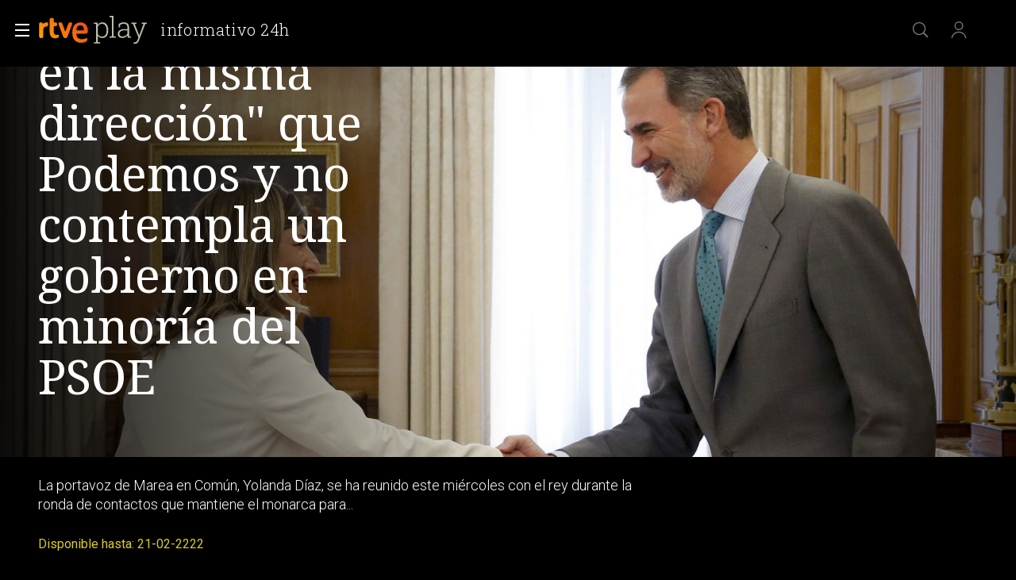

--- FILE ---
content_type: application/javascript; charset=UTF-8
request_url: https://dev.visualwebsiteoptimizer.com/j.php?a=864486&u=https%3A%2F%2Fwww.rtve.es%2Fplay%2Fvideos%2Finformativo-24h%2Fgalicia-comun-rema-misma-direccion-podemos-no-contempla-gobierno-minoria-del-psoe%2F5262998%2F&vn=2.1&x=true
body_size: 12216
content:
(function(){function _vwo_err(e){function gE(e,a){return"https://dev.visualwebsiteoptimizer.com/ee.gif?a=864486&s=j.php&_cu="+encodeURIComponent(window.location.href)+"&e="+encodeURIComponent(e&&e.message&&e.message.substring(0,1e3)+"&vn=")+(e&&e.code?"&code="+e.code:"")+(e&&e.type?"&type="+e.type:"")+(e&&e.status?"&status="+e.status:"")+(a||"")}var vwo_e=gE(e);try{typeof navigator.sendBeacon==="function"?navigator.sendBeacon(vwo_e):(new Image).src=vwo_e}catch(err){}}try{var extE=0,prevMode=false;window._VWO_Jphp_StartTime = (window.performance && typeof window.performance.now === 'function' ? window.performance.now() : new Date().getTime());;;(function(){window._VWO=window._VWO||{};var aC=window._vwo_code;if(typeof aC==='undefined'){window._vwo_mt='dupCode';return;}if(window._VWO.sCL){window._vwo_mt='dupCode';window._VWO.sCDD=true;try{if(aC){clearTimeout(window._vwo_settings_timer);var h=document.querySelectorAll('#_vis_opt_path_hides');var x=h[h.length>1?1:0];x&&x.remove();}}catch(e){}return;}window._VWO.sCL=true;;window._vwo_mt="live";var localPreviewObject={};var previewKey="_vis_preview_"+864486;var wL=window.location;;try{localPreviewObject[previewKey]=window.localStorage.getItem(previewKey);JSON.parse(localPreviewObject[previewKey])}catch(e){localPreviewObject[previewKey]=""}try{window._vwo_tm="";var getMode=function(e){var n;if(window.name.indexOf(e)>-1){n=window.name}else{n=wL.search.match("_vwo_m=([^&]*)");n=n&&atob(decodeURIComponent(n[1]))}return n&&JSON.parse(n)};var ccMode=getMode("_vwo_cc");if(window.name.indexOf("_vis_heatmap")>-1||window.name.indexOf("_vis_editor")>-1||ccMode||window.name.indexOf("_vis_preview")>-1){try{if(ccMode){window._vwo_mt=decodeURIComponent(wL.search.match("_vwo_m=([^&]*)")[1])}else if(window.name&&JSON.parse(window.name)){window._vwo_mt=window.name}}catch(e){if(window._vwo_tm)window._vwo_mt=window._vwo_tm}}else if(window._vwo_tm.length){window._vwo_mt=window._vwo_tm}else if(location.href.indexOf("_vis_opt_preview_combination")!==-1&&location.href.indexOf("_vis_test_id")!==-1){window._vwo_mt="sharedPreview"}else if(localPreviewObject[previewKey]){window._vwo_mt=JSON.stringify(localPreviewObject)}if(window._vwo_mt!=="live"){;if(typeof extE!=="undefined"){extE=1}if(!getMode("_vwo_cc")){(function(){var cParam='';try{if(window.VWO&&window.VWO.appliedCampaigns){var campaigns=window.VWO.appliedCampaigns;for(var cId in campaigns){if(campaigns.hasOwnProperty(cId)){var v=campaigns[cId].v;if(cId&&v){cParam='&c='+cId+'-'+v+'-1';break;}}}}}catch(e){}var prevMode=false;_vwo_code.load('https://dev.visualwebsiteoptimizer.com/j.php?mode='+encodeURIComponent(window._vwo_mt)+'&a=864486&f=1&u='+encodeURIComponent(window._vis_opt_url||document.URL)+'&eventArch=true'+'&x=true'+cParam,{sL:window._vwo_code.sL});if(window._vwo_code.sL){prevMode=true;}})();}else{(function(){window._vwo_code&&window._vwo_code.finish();_vwo_ccc={u:"/j.php?a=864486&u=https%3A%2F%2Fwww.rtve.es%2Fplay%2Fvideos%2Finformativo-24h%2Fgalicia-comun-rema-misma-direccion-podemos-no-contempla-gobierno-minoria-del-psoe%2F5262998%2F&vn=2.1&x=true"};var s=document.createElement("script");s.src="https://app.vwo.com/visitor-behavior-analysis/dist/codechecker/cc.min.js?r="+Math.random();document.head.appendChild(s)})()}}}catch(e){var vwo_e=new Image;vwo_e.src="https://dev.visualwebsiteoptimizer.com/ee.gif?s=mode_det&e="+encodeURIComponent(e&&e.stack&&e.stack.substring(0,1e3)+"&vn=");aC&&window._vwo_code.finish()}})();
;;window._vwo_cookieDomain="rtve.es";;;;_vwo_surveyAssetsBaseUrl="https://cdn.visualwebsiteoptimizer.com/";;if(prevMode){return}if(window._vwo_mt === "live"){window.VWO=window.VWO||[];window._vwo_acc_id=864486;window.VWO._=window.VWO._||{};;;window.VWO.visUuid="DEC0032525D9D24FDCF17621583C0B7A0|ea2ef35370db1886e717610cbb94f4e6";
;_vwo_code.sT=_vwo_code.finished();(function(c,a,e,d,b,z,g,sT){if(window.VWO._&&window.VWO._.isBot)return;const cookiePrefix=window._vwoCc&&window._vwoCc.cookiePrefix||"";const useLocalStorage=sT==="ls";const cookieName=cookiePrefix+"_vwo_uuid_v2";const escapedCookieName=cookieName.replace(/([.*+?^${}()|[\]\\])/g,"\\$1");const cookieDomain=g;function getValue(){if(useLocalStorage){return localStorage.getItem(cookieName)}else{const regex=new RegExp("(^|;\\s*)"+escapedCookieName+"=([^;]*)");const match=e.cookie.match(regex);return match?decodeURIComponent(match[2]):null}}function setValue(value,days){if(useLocalStorage){localStorage.setItem(cookieName,value)}else{e.cookie=cookieName+"="+value+"; expires="+new Date(864e5*days+ +new Date).toGMTString()+"; domain="+cookieDomain+"; path=/"}}let existingValue=null;if(sT){const cookieRegex=new RegExp("(^|;\\s*)"+escapedCookieName+"=([^;]*)");const cookieMatch=e.cookie.match(cookieRegex);const cookieValue=cookieMatch?decodeURIComponent(cookieMatch[2]):null;const lsValue=localStorage.getItem(cookieName);if(useLocalStorage){if(lsValue){existingValue=lsValue;if(cookieValue){e.cookie=cookieName+"=; expires=Thu, 01 Jan 1970 00:00:01 GMT; domain="+cookieDomain+"; path=/"}}else if(cookieValue){localStorage.setItem(cookieName,cookieValue);e.cookie=cookieName+"=; expires=Thu, 01 Jan 1970 00:00:01 GMT; domain="+cookieDomain+"; path=/";existingValue=cookieValue}}else{if(cookieValue){existingValue=cookieValue;if(lsValue){localStorage.removeItem(cookieName)}}else if(lsValue){e.cookie=cookieName+"="+lsValue+"; expires="+new Date(864e5*366+ +new Date).toGMTString()+"; domain="+cookieDomain+"; path=/";localStorage.removeItem(cookieName);existingValue=lsValue}}a=existingValue||a}else{const regex=new RegExp("(^|;\\s*)"+escapedCookieName+"=([^;]*)");const match=e.cookie.match(regex);a=match?decodeURIComponent(match[2]):a}-1==e.cookie.indexOf("_vis_opt_out")&&-1==d.location.href.indexOf("vwo_opt_out=1")&&(window.VWO.visUuid=a),a=a.split("|"),b=new Image,g=window._vis_opt_domain||c||d.location.hostname.replace(/^www\./,""),b.src="https://dev.visualwebsiteoptimizer.com/eu01/v.gif?cd="+(window._vis_opt_cookieDays||0)+"&a=864486&d="+encodeURIComponent(d.location.hostname.replace(/^www\./,"") || c)+"&u="+a[0]+"&h="+a[1]+"&t="+z,d.vwo_iehack_queue=[b],setValue(a.join("|"),366)})("rtve.es",window.VWO.visUuid,document,window,0,_vwo_code.sT,"rtve.es","false"||null);
;clearTimeout(window._vwo_settings_timer);window._vwo_settings_timer=null;;;;;var vwoCode=window._vwo_code;if(vwoCode.filterConfig&&vwoCode.filterConfig.filterTime==="balanced"){vwoCode.removeLoaderAndOverlay()}var vwo_CIF=false;var UAP=false;;;var _vwo_style=document.getElementById('_vis_opt_path_hides'),_vwo_css=(vwoCode.hide_element_style?vwoCode.hide_element_style():'{opacity:0 !important;filter:alpha(opacity=0) !important;background:none !important;transition:none !important;}')+':root {--vwo-el-opacity:0 !important;--vwo-el-filter:alpha(opacity=0) !important;--vwo-el-bg:none !important;--vwo-el-ts:none !important;}',_vwo_text=window._vwo_code.sL ? '' : "" + _vwo_css;if (_vwo_style) { var e = _vwo_style.classList.contains("_vis_hide_layer") && _vwo_style; if (UAP && !UAP() && vwo_CIF && !vwo_CIF()) { e ? e.parentNode.removeChild(e) : _vwo_style.parentNode.removeChild(_vwo_style) } else { if (e) { var t = _vwo_style = document.createElement("style"), o = document.getElementsByTagName("head")[0], s = document.querySelector("#vwoCode"); t.setAttribute("id", "_vis_opt_path_hides"), s && t.setAttribute("nonce", s.nonce), t.setAttribute("type", "text/css"), o.appendChild(t) } if (_vwo_style.styleSheet) _vwo_style.styleSheet.cssText = _vwo_text; else { var l = document.createTextNode(_vwo_text); _vwo_style.appendChild(l) } e ? e.parentNode.removeChild(e) : _vwo_style.removeChild(_vwo_style.childNodes[0])}};window.VWO.ssMeta = { enabled: 0, noSS: 0 };;;VWO._=VWO._||{};window._vwo_clicks=false;VWO._.allSettings=(function(){return{dataStore:{campaigns:{80:{"sections":{"1":{"variations":[],"path":"","triggers":[]}},"clickmap":0,"multiple_domains":0,"mt":{"1":"16050308"},"ibe":1,"exclude_url":"","segment_code":"true","goals":{"1":{"identifier":"vwo_dom_click","mca":false,"type":"CUSTOM_GOAL","url":["gigya-input-submit"]}},"status":"RUNNING","urlRegex":".*","ss":null,"type":"INSIGHTS_METRIC","version":2,"globalCode":[],"pc_traffic":100,"id":80,"triggers":[16050305],"stag":0,"manual":false,"combs":[],"ep":1752165643000,"name":"Click verificar código (By VWO Support) Report","metrics":[{"metricId":1605797,"id":1,"type":"m"}],"comb_n":[],"cEV":1}, 81:{"sections":{"1":{"variations":[],"path":"","triggers":[]}},"clickmap":0,"multiple_domains":0,"mt":{"1":"16057298"},"ibe":1,"exclude_url":"","segment_code":"true","goals":{"1":{"identifier":"vwo_dom_click","mca":false,"type":"CUSTOM_GOAL","url":"#gigya-otp-update-form > div:nth-of-type(3) > div:nth-of-type(1) > input:nth-of-type(1)"}},"status":"RUNNING","urlRegex":".*","ss":null,"type":"INSIGHTS_METRIC","version":2,"globalCode":[],"pc_traffic":100,"id":81,"triggers":[16057295],"stag":0,"manual":false,"combs":[],"ep":1752180989000,"name":"Click verificar código 1 Report","metrics":[{"metricId":1606430,"id":1,"type":"m"}],"comb_n":[],"cEV":1}, 94:{"sections":{"1":{"globalWidgetSnippetIds":{"1":[]},"variations":{"1":[]},"path":"","triggers":[]}},"clickmap":0,"multiple_domains":0,"mt":{"1":"16709448","2":"16709451"},"ibe":1,"exclude_url":"","segment_code":"(_vwo_s().f_b(_vwo_s().gC('UID')))","status":"RUNNING","urlRegex":".*","ss":null,"type":"INSIGHTS_FUNNEL","goals":{"1":{"identifier":"vwo_dom_click","mca":true,"type":"CUSTOM_GOAL","url":["open_users"]},"2":{"identifier":"vwo_dom_click","mca":true,"type":"CUSTOM_GOAL","url":"#gigya-login-form > div.gigya-layout-row.with-divider > div.gigya-layout-cell.responsive.with-site-login > a, #gigya-login-form > div.gigya-layout-row.with-divider > div.gigya-layout-cell.responsive.with-site-login > div.gigya-composite-control.gigya-composite-control-submit > input"}},"version":16,"pc_traffic":100,"id":94,"triggers":[16709430],"stag":0,"manual":false,"combs":{"1":1},"ep":1752754836000,"name":"Flujo login\/registro (total interacción)","metrics":[{"metricId":0,"id":1,"type":"g"},{"metricId":0,"id":2,"type":"g"}],"comb_n":{"1":"website"},"globalCode":[]}, 99:{"sections":{"1":{"globalWidgetSnippetIds":{"1":[]},"variations":{"1":[]},"path":"","triggers":[]}},"clickmap":0,"multiple_domains":0,"mt":{"1":"16709316","2":"16709319"},"ibe":1,"exclude_url":"","segment_code":"(_vwo_s().f_b(_vwo_s().gC('UID')))","status":"RUNNING","urlRegex":".*","ss":null,"type":"INSIGHTS_FUNNEL","goals":{"1":{"identifier":"vwo_dom_click","mca":true,"type":"CUSTOM_GOAL","url":["open_users"]},"2":{"identifier":"vwo_dom_click","mca":true,"type":"CUSTOM_GOAL","url":"#Facebook_btn > div, #Google_btn > div, #Twitter_btn > div, #Apple_btn > div"}},"version":10,"pc_traffic":100,"id":99,"triggers":[16709313],"stag":0,"manual":false,"combs":{"1":1},"ep":1753698615000,"name":"Prueba acceso login\/registro (RRSS) (Audiencia segmentada)","metrics":[{"metricId":0,"id":1,"type":"g"},{"metricId":0,"id":2,"type":"g"}],"comb_n":{"1":"website"},"globalCode":[]}, 98:{"sections":{"1":{"globalWidgetSnippetIds":{"1":[]},"variations":{"1":[]},"path":"","triggers":[]}},"clickmap":0,"multiple_domains":0,"mt":{"1":"16709079","2":"16709082"},"ibe":1,"exclude_url":"","segment_code":"(_vwo_s().f_b(_vwo_s().gC('UID')))","status":"RUNNING","urlRegex":".*","ss":null,"type":"INSIGHTS_FUNNEL","goals":{"1":{"identifier":"vwo_dom_click","mca":true,"type":"CUSTOM_GOAL","url":["open_users"]},"2":{"identifier":"vwo_dom_click","mca":true,"type":"CUSTOM_GOAL","url":"#gigya-login-form > div.gigya-layout-row.with-divider > div.gigya-layout-cell.responsive.with-site-login > div.gigya-composite-control.gigya-composite-control-submit > input"}},"version":8,"pc_traffic":100,"id":98,"triggers":[16709076],"stag":0,"manual":false,"combs":{"1":1},"ep":1753697708000,"name":"Prueba acceso login\/registro (login) (Audiencia segmentada)","metrics":[{"metricId":0,"id":1,"type":"g"},{"metricId":0,"id":2,"type":"g"}],"comb_n":{"1":"website"},"globalCode":[]}, 74:{"sections":{"1":{"globalWidgetSnippetIds":{"1":[]},"variations":{"1":[]},"path":"","triggers":[]}},"clickmap":0,"multiple_domains":0,"mt":{"1":"16038896","2":"16038899"},"ibe":1,"exclude_url":"","segment_code":"true","goals":{"1":{"identifier":"vwo_dom_click","mca":true,"type":"CUSTOM_GOAL","url":["open_users"]},"2":{"identifier":"vwo_dom_click","mca":true,"type":"CUSTOM_GOAL","url":"#gigya-login-form > div.gigya-layout-row.with-divider > div.gigya-layout-cell.responsive.with-site-login > div.gigya-composite-control.gigya-composite-control-submit > input"}},"status":"RUNNING","urlRegex":".*","ss":null,"type":"INSIGHTS_FUNNEL","version":6,"globalCode":[],"pc_traffic":100,"id":74,"triggers":[16038893],"stag":0,"manual":false,"combs":{"1":1},"ep":1752143567000,"name":"Prueba acceso login\/registro (login)","metrics":[{"metricId":0,"id":1,"type":"g"},{"metricId":0,"id":2,"type":"g"}],"comb_n":{"1":"website"},"cEV":1}, 71:{"sections":{"1":{"globalWidgetSnippetIds":{"1":[]},"variations":{"1":[]},"path":"","triggers":[]}},"clickmap":0,"multiple_domains":0,"mt":{"3":"16038476","2":"16038473","1":"16038470","4":"16038479"},"ibe":1,"exclude_url":"","segment_code":"true","goals":{"3":{"identifier":"vwo_dom_click","mca":true,"type":"CUSTOM_GOAL","url":"#register-site-login > div.gigya-composite-control.gigya-composite-control-submit > input"},"2":{"identifier":"vwo_dom_click","mca":true,"type":"CUSTOM_GOAL","url":"CREAR UNA CUENTA NUEVA"},"1":{"identifier":"vwo_dom_click","mca":true,"type":"CUSTOM_GOAL","url":["open_users"]},"4":{"identifier":"vwo_dom_click","mca":true,"type":"CUSTOM_GOAL","url":"#gigya-otp-update-form > div:nth-child(3) > div.gigya-composite-control.gigya-composite-control-submit > input"}},"status":"RUNNING","urlRegex":".*","ss":null,"type":"INSIGHTS_FUNNEL","version":4,"globalCode":[],"pc_traffic":100,"id":71,"triggers":[16038467],"stag":0,"manual":false,"combs":{"1":1},"ep":1752141967000,"name":"Prueba acceso login\/registro (crear cuenta)","metrics":[{"metricId":0,"id":1,"type":"g"},{"metricId":0,"id":2,"type":"g"},{"metricId":0,"id":3,"type":"g"},{"metricId":0,"id":4,"type":"g"}],"comb_n":{"1":"website"},"cEV":1}, 68:{"sections":{"1":{"variations":[],"path":"","triggers":[]}},"clickmap":0,"multiple_domains":0,"mt":{"1":"16008332"},"ibe":1,"exclude_url":"","segment_code":"true","goals":{"1":{"identifier":"vwo_dom_click","mca":false,"type":"CUSTOM_GOAL","url":"VERIFICAR"}},"status":"RUNNING","urlRegex":".*","ss":null,"type":"INSIGHTS_METRIC","version":2,"globalCode":[],"pc_traffic":100,"id":68,"triggers":[16008329],"stag":0,"manual":false,"combs":[],"ep":1752068663000,"name":"Click verificar código Report","metrics":[{"metricId":1602230,"id":1,"type":"m"}],"comb_n":[],"cEV":1}, 64:{"sections":{"1":{"globalWidgetSnippetIds":{"1":[]},"variations":{"1":[]},"path":"","triggers":[]}},"clickmap":0,"multiple_domains":0,"mt":{"3":"16708362","2":"16708359","1":"16708356","4":"16708365"},"ibe":1,"exclude_url":"","segment_code":"true","goals":{"3":{"identifier":"vwo_dom_click","mca":true,"type":"CUSTOM_GOAL","url":"#register-site-login > div.gigya-composite-control.gigya-composite-control-submit > input"},"2":{"identifier":"vwo_dom_click","mca":true,"type":"CUSTOM_GOAL","url":["btn-register"]},"1":{"identifier":"vwo_dom_click","mca":true,"type":"CUSTOM_GOAL","url":["icon.progressBar.play"]},"4":{"identifier":"vwo_dom_click","mca":true,"type":"CUSTOM_GOAL","url":"#gigya-otp-update-form > div:nth-child(3) > div.gigya-composite-control.gigya-composite-control-submit > input"}},"status":"RUNNING","urlRegex":".*","ss":null,"type":"INSIGHTS_FUNNEL","version":2,"globalCode":[],"pc_traffic":100,"id":64,"triggers":[15962054],"stag":0,"manual":false,"combs":{"1":1},"ep":1751974735000,"name":"Embudo crear cuenta (verificar = path)","metrics":[{"metricId":0,"id":1,"type":"g"},{"metricId":0,"id":2,"type":"g"},{"metricId":0,"id":3,"type":"g"},{"metricId":0,"id":4,"type":"g"}],"comb_n":{"1":"website"},"cEV":1}, 62:{"sections":{"1":{"variations":[],"path":"","triggers":[]}},"clickmap":0,"multiple_domains":0,"mt":{"1":"15961067"},"ibe":1,"exclude_url":"","segment_code":"true","goals":{"1":{"identifier":"vwo_dom_click","mca":false,"type":"CUSTOM_GOAL","url":"#popupLoginAdvice > ul > li:nth-child(2)"}},"status":"RUNNING","urlRegex":".*","ss":null,"type":"INSIGHTS_METRIC","version":2,"globalCode":[],"pc_traffic":100,"id":62,"triggers":[15961064],"stag":0,"manual":false,"combs":[],"ep":1751973208000,"name":"click crear cuenta - video Report","metrics":[{"metricId":1598585,"id":1,"type":"m"}],"comb_n":[],"cEV":1}, 33:{"sections":{"1":{"variations":[],"path":"","triggers":[]}},"clickmap":0,"multiple_domains":0,"mt":{"12":"8834562"},"ibe":1,"exclude_url":"","segment_code":"true","status":"RUNNING","urlRegex":"^https\\:\\\/\\\/rtve\\.es.*$","ss":null,"type":"TRACK","goals":{"12":{"pUrl":"^https\\:\\\/\\\/rtve\\.es.*$","mca":false,"pExcludeUrl":"","type":"CLICK_ELEMENT","url":"#gigya-otp-update-form > div:nth-child(3) > div.gigya-composite-control.gigya-composite-control-submit > input"}},"version":1,"pc_traffic":100,"id":33,"triggers":[8834559],"stag":0,"manual":false,"combs":{"1":1},"ep":1729067453000,"name":"Click verificar código","metrics":[{"metricId":0,"id":12,"type":"g"}],"comb_n":{"1":"Website"},"globalCode":[]}, 47:{"sections":{"1":{"variations":[],"path":"","triggers":[]}},"clickmap":0,"multiple_domains":0,"mt":{"1":"11888749"},"ibe":1,"exclude_url":"","segment_code":"true","status":"RUNNING","urlRegex":".*","ss":null,"type":"INSIGHTS_METRIC","goals":{"1":{"identifier":"vwo_dom_click","mca":false,"type":"CUSTOM_GOAL","url":"#open_users > a"}},"version":2,"pc_traffic":100,"id":47,"triggers":[11888746],"stag":0,"manual":false,"combs":[],"ep":1741083634000,"name":"Click inicio de sesión Report","metrics":[{"metricId":1300483,"id":1,"type":"m"}],"comb_n":[],"globalCode":[]}, 61:{"sections":{"1":{"variations":[],"path":"","triggers":[]}},"clickmap":0,"multiple_domains":0,"mt":{"1":"15815132"},"ibe":1,"exclude_url":"","segment_code":"true","goals":{"1":{"identifier":"vwo_dom_click","mca":false,"type":"CUSTOM_GOAL","url":".boton, #gigya-login-form > div:nth-child(2) > div:nth-child(2) > div:nth-child(11) > input:nth-child(1)"}},"status":"RUNNING","urlRegex":".*","ss":null,"type":"INSIGHTS_METRIC","version":2,"globalCode":[],"pc_traffic":100,"id":61,"triggers":[15815129],"stag":0,"manual":false,"combs":[],"ep":1751572204000,"name":"Click en Registro Report","metrics":[{"metricId":1591970,"id":1,"type":"m"}],"comb_n":[],"cEV":1}, 2:{"globalCode":[],"clickmap":0,"multiple_domains":0,"mt":[],"ibe":1,"exclude_url":"","version":2,"goals":{"1":{"urlRegex":"^.*$","pUrl":"^.*$","mca":false,"type":"ENGAGEMENT","excludeUrl":""}},"status":"RUNNING","urlRegex":"^.*$","ss":null,"type":"ANALYZE_HEATMAP","ep":1710928579000,"main":true,"pc_traffic":100,"id":2,"triggers":[6917146],"stag":0,"manual":false,"combs":{"1":1},"sections":{"1":{"variations":{"1":[]},"variation_names":{"1":"website"},"path":"","triggers":[]}},"name":"Heatmap","metrics":[],"comb_n":{"1":"website"},"segment_code":"true"}, 3:{"aK":1,"wl":"","globalCode":[],"clickmap":0,"sections":{"1":{"globalWidgetSnippetIds":{"1":[]},"variations":{"1":[]},"path":"","triggers":[]}},"multiple_domains":0,"mt":[],"combs":{"1":1},"ibe":1,"main":true,"exclude_url":"","manual":false,"version":2,"status":"RUNNING","urlRegex":"^.*$","ss":null,"type":"ANALYZE_RECORDING","goals":{"1":{"urlRegex":"^.*$","pUrl":"^.*$","mca":false,"type":"ENGAGEMENT","excludeUrl":""}},"bl":"","pc_traffic":100,"id":3,"triggers":[18640580],"stag":0,"cnv":{"fps":2,"res":480},"segment_code":"true","ep":1711362263000,"name":"Recording","metrics":[],"comb_n":{"1":"website"},"cEV":1}, 25:{"globalCode":[],"clickmap":0,"multiple_domains":0,"mt":[],"ibe":1,"exclude_url":"","combs":{"1":1},"segment_code":"true","status":"RUNNING","urlRegex":"^https\\:\\\/\\\/rtve\\.es.*$","ss":null,"type":"ANALYZE_FORM","goals":{"1":{"urlRegex":"^.*$","pUrl":"^.*$","mca":false,"type":"ENGAGEMENT","excludeUrl":""}},"version":2,"forms":["form[id='gigya-register-form']"],"id":25,"triggers":[8541074],"stag":0,"manual":false,"sections":{"1":{"variations":{"1":[]},"path":"","triggers":[]}},"ep":1727857940000,"name":"Crear nueva cuenta","metrics":[],"comb_n":{"1":"website"},"pc_traffic":100}, 26:{"sections":{"1":{"variations":[],"path":"","triggers":[]}},"clickmap":0,"multiple_domains":0,"mt":{"6":"8834235"},"ibe":1,"exclude_url":"","segment_code":"true","status":"RUNNING","urlRegex":"^https\\:\\\/\\\/rtve\\.es.*$","ss":null,"type":"TRACK","goals":{"6":{"pUrl":"^https\\:\\\/\\\/rtve\\.es.*$","mca":false,"pExcludeUrl":"","type":"CLICK_ELEMENT","url":"#gigya-login-form > div.gigya-layout-row.with-divider > div.gigya-layout-cell.responsive.with-site-login > div.gigya-composite-control.gigya-composite-control-submit > input"}},"version":1,"pc_traffic":100,"id":26,"triggers":[8834232],"stag":0,"manual":false,"combs":{"1":1},"ep":1729066547000,"name":"Inicio sesión","metrics":[{"metricId":0,"id":6,"type":"g"}],"comb_n":{"1":"Website"},"globalCode":[]}, 27:{"sections":{"1":{"variations":[],"path":"","triggers":[]}},"clickmap":0,"multiple_domains":0,"funnel":[{"sections":{"1":{"path":"","variations":[]}},"clickmap":0,"multiple_domains":0,"ibe":1,"exclude_url":"","triggers":["8834487"],"status":"RUNNING","urlRegex":".*","ss":null,"type":"FUNNEL","segment_code":"true","goals":[{"id":7,"type":"CLICK_ELEMENT"},{"id":8,"type":"CLICK_ELEMENT"},{"id":9,"type":"CLICK_ELEMENT"}],"pc_traffic":100,"id":32,"v":2,"combs":{"1":1},"manual":false,"isSpaRevertFeatureEnabled":true,"ep":1729067300000,"name":"crear cuenta facebook","version":1,"comb_n":{"1":"Website"},"globalCode":[]}],"ibe":1,"segment_code":"true","exclude_url":"","mt":{"7":"17693118"},"goals":{"7":{"pUrl":"^https\\:\\\/\\\/rtve\\.es.*$","mca":false,"pExcludeUrl":"","type":"CLICK_ELEMENT","url":"#gigya-login-form > div.gigya-layout-row.with-divider > div.gigya-layout-cell.responsive.with-site-login > a"}},"status":"RUNNING","urlRegex":"^https\\:\\\/\\\/rtve\\.es.*$","ss":null,"type":"TRACK","version":1,"globalCode":[],"pc_traffic":100,"id":27,"triggers":[8834313],"stag":0,"manual":false,"combs":{"1":1},"ep":1729066630000,"name":"Crear cuenta","metrics":[{"metricId":0,"id":7,"type":"g"}],"comb_n":{"1":"Website"},"cEV":1}, 29:{"sections":{"1":{"variations":[],"path":"","triggers":[]}},"clickmap":0,"multiple_domains":0,"funnel":[{"sections":{"1":{"path":"","variations":[]}},"clickmap":0,"multiple_domains":0,"ibe":1,"exclude_url":"","triggers":["8834487"],"status":"RUNNING","urlRegex":".*","ss":null,"type":"FUNNEL","segment_code":"true","goals":[{"id":7,"type":"CLICK_ELEMENT"},{"id":8,"type":"CLICK_ELEMENT"},{"id":9,"type":"CLICK_ELEMENT"}],"pc_traffic":100,"id":32,"v":2,"combs":{"1":1},"manual":false,"isSpaRevertFeatureEnabled":true,"ep":1729067300000,"name":"crear cuenta facebook","version":1,"comb_n":{"1":"Website"},"globalCode":[]}],"ibe":1,"segment_code":"true","exclude_url":"","mt":{"9":"17693124"},"goals":{"9":{"pUrl":"^https\\:\\\/\\\/rtve\\.es\\\/?(?:[\\?#].*)?$","mca":false,"pExcludeUrl":"","type":"CLICK_ELEMENT","url":"#Facebook_btn > div"}},"status":"RUNNING","urlRegex":"^https\\:\\\/\\\/rtve\\.es.*$","ss":null,"type":"TRACK","version":1,"globalCode":[],"pc_traffic":100,"id":29,"triggers":[8834361],"stag":0,"manual":false,"combs":{"1":1},"ep":1729066830000,"name":"Crear cuenta facebook","metrics":[{"metricId":0,"id":9,"type":"g"}],"comb_n":{"1":"Website"},"cEV":1}, 30:{"sections":{"1":{"variations":[],"path":"","triggers":[]}},"clickmap":0,"multiple_domains":0,"mt":{"10":"8834385"},"ibe":1,"exclude_url":"","segment_code":"true","status":"RUNNING","urlRegex":"^https\\:\\\/\\\/rtve\\.es.*$","ss":null,"type":"TRACK","goals":{"10":{"pUrl":"^https\\:\\\/\\\/rtve\\.es.*$","mca":false,"pExcludeUrl":"","type":"CLICK_ELEMENT","url":"#Google_btn > div"}},"version":1,"pc_traffic":100,"id":30,"triggers":[8834382],"stag":0,"manual":false,"combs":{"1":1},"ep":1729066898000,"name":"Click crear cuenta Gmail","metrics":[{"metricId":0,"id":10,"type":"g"}],"comb_n":{"1":"Website"},"globalCode":[]}, 55:{"sections":{"1":{"variations":[],"path":"","triggers":[]}},"clickmap":0,"multiple_domains":0,"funnel":[{"sections":{"1":{"path":"","variations":[]}},"clickmap":0,"multiple_domains":0,"ibe":1,"exclude_url":"","triggers":["8834487"],"status":"RUNNING","urlRegex":".*","ss":null,"type":"FUNNEL","segment_code":"true","goals":[{"id":16,"type":"SEPARATE_PAGE"},{"id":17,"type":"SEPARATE_PAGE"},{"id":15,"type":"CLICK_ELEMENT"}],"pc_traffic":100,"id":58,"v":1,"combs":{"1":1},"manual":false,"isSpaRevertFeatureEnabled":true,"ep":1743506270000,"name":"New Funnel","version":1,"comb_n":{"1":"Website"},"globalCode":[]}],"ibe":1,"exclude_url":"","segment_code":"true","mt":{"15":"12819324"},"status":"RUNNING","urlRegex":"^https\\:\\\/\\\/rtve\\.es\\\/.*$","ss":null,"type":"TRACK","goals":{"15":{"pUrl":"^https\\:\\\/\\\/rtve\\.es\\\/play\\\/videos\\\/valle\\-salvaje\\\/?(?:[\\?#].*)?$","mca":false,"pExcludeUrl":"","type":"CLICK_ELEMENT","url":"#topPage > div > div:nth-child(4) > section > nav > ul > li:nth-child(2) > a"}},"version":1,"pc_traffic":100,"id":55,"triggers":[12819060],"stag":0,"manual":false,"combs":{"1":1},"ep":1743506054000,"name":"Click Episodios Valle Salvaje","metrics":[{"metricId":0,"id":15,"type":"g"}],"comb_n":{"1":"Website"},"globalCode":[]}, 56:{"sections":{"1":{"variations":[],"path":"","triggers":[]}},"clickmap":0,"multiple_domains":0,"funnel":[{"sections":{"1":{"path":"","variations":[]}},"clickmap":0,"multiple_domains":0,"ibe":1,"exclude_url":"","triggers":["8834487"],"status":"RUNNING","urlRegex":".*","ss":null,"type":"FUNNEL","segment_code":"true","goals":[{"id":16,"type":"SEPARATE_PAGE"},{"id":17,"type":"SEPARATE_PAGE"},{"id":15,"type":"CLICK_ELEMENT"}],"pc_traffic":100,"id":58,"v":1,"combs":{"1":1},"manual":false,"isSpaRevertFeatureEnabled":true,"ep":1743506270000,"name":"New Funnel","version":1,"comb_n":{"1":"Website"},"globalCode":[]}],"ibe":1,"exclude_url":"","segment_code":"true","mt":{"16":"12819318"},"status":"RUNNING","urlRegex":"^https\\:\\\/\\\/rtve\\.es\\\/.*$","ss":null,"type":"TRACK","goals":{"16":{"urlRegex":"^https\\:\\\/\\\/rtve\\.es\\\/play\\\/?(?:[\\?#].*)?$","excludeUrl":"","mca":false,"pUrl":"","type":"SEPARATE_PAGE","pExcludeUrl":""}},"version":1,"pc_traffic":100,"id":56,"triggers":[12819231],"stag":0,"manual":false,"combs":{"1":1},"ep":1743506207000,"name":"Página RTVE Play","metrics":[{"metricId":0,"id":16,"type":"g"}],"comb_n":{"1":"Website"},"globalCode":[]}, 57:{"sections":{"1":{"variations":[],"path":"","triggers":[]}},"clickmap":0,"multiple_domains":0,"funnel":[{"sections":{"1":{"path":"","variations":[]}},"clickmap":0,"multiple_domains":0,"ibe":1,"exclude_url":"","triggers":["8834487"],"status":"RUNNING","urlRegex":".*","ss":null,"type":"FUNNEL","segment_code":"true","goals":[{"id":16,"type":"SEPARATE_PAGE"},{"id":17,"type":"SEPARATE_PAGE"},{"id":15,"type":"CLICK_ELEMENT"}],"pc_traffic":100,"id":58,"v":1,"combs":{"1":1},"manual":false,"isSpaRevertFeatureEnabled":true,"ep":1743506270000,"name":"New Funnel","version":1,"comb_n":{"1":"Website"},"globalCode":[]}],"ibe":1,"exclude_url":"","segment_code":"true","mt":{"17":"12819321"},"status":"RUNNING","urlRegex":"^https\\:\\\/\\\/rtve\\.es\\\/.*$","ss":null,"type":"TRACK","goals":{"17":{"urlRegex":"^https\\:\\\/\\\/rtve\\.es\\\/play\\\/videos\\\/valle\\-salvaje\\\/?(?:[\\?#].*)?$","excludeUrl":"","mca":false,"pUrl":"","type":"SEPARATE_PAGE","pExcludeUrl":""}},"version":1,"pc_traffic":100,"id":57,"triggers":[12819267],"stag":0,"manual":false,"combs":{"1":1},"ep":1743506239000,"name":"Página Valle Salvaje","metrics":[{"metricId":0,"id":17,"type":"g"}],"comb_n":{"1":"Website"},"globalCode":[]}, 28:{"sections":{"1":{"variations":[],"path":"","triggers":[]}},"clickmap":0,"multiple_domains":0,"funnel":[{"sections":{"1":{"path":"","variations":[]}},"clickmap":0,"multiple_domains":0,"ibe":1,"exclude_url":"","triggers":["8834487"],"status":"RUNNING","urlRegex":".*","ss":null,"type":"FUNNEL","segment_code":"true","goals":[{"id":7,"type":"CLICK_ELEMENT"},{"id":8,"type":"CLICK_ELEMENT"},{"id":9,"type":"CLICK_ELEMENT"}],"pc_traffic":100,"id":32,"v":2,"combs":{"1":1},"manual":false,"isSpaRevertFeatureEnabled":true,"ep":1729067300000,"name":"crear cuenta facebook","version":1,"comb_n":{"1":"Website"},"globalCode":[]}],"ibe":1,"segment_code":"true","exclude_url":"","mt":{"8":"17693121"},"goals":{"8":{"pUrl":"^https\\:\\\/\\\/rtve\\.es.*$","mca":false,"pExcludeUrl":"","type":"CLICK_ELEMENT","url":"#register-site-login > div:nth-child(1) > button"}},"status":"RUNNING","urlRegex":"^https\\:\\\/\\\/rtve\\.es.*$","ss":null,"type":"TRACK","version":1,"globalCode":[],"pc_traffic":100,"id":28,"triggers":[8834331],"stag":0,"manual":false,"combs":{"1":1},"ep":1729066728000,"name":"Click crear cuenta red social","metrics":[{"metricId":0,"id":8,"type":"g"}],"comb_n":{"1":"Website"},"cEV":1}},changeSets:{},plugins:{"IP":"18.222.248.140","GEO":{"r":"OH","vn":"geoip2","cc":"US","conC":"NA","cn":"United States","cEU":"","c":"Columbus","rn":"Ohio"},"DACDNCONFIG":{"SPA":true,"BSECJ":false,"FB":false,"CKLV":false,"CINSTJS":false,"SST":false,"eNC":false,"PRTHD":false,"RDBG":false,"DNDOFST":1000,"jsConfig":{"recData360Enabled":1,"ge":1,"m360":1,"ast":0,"se":1,"ivocpa":false,"vqe":false,"iche":1,"ele":1,"earc":1},"SCC":"{\"cache\":0}","debugEvt":false,"DLRE":false,"DT":{"DELAYAFTERTRIGGER":1000,"DEVICE":"mobile","TC":"function(){ return _vwo_t.cm('eO','js',VWO._.dtc.ctId); };","SEGMENTCODE":"function(){ return _vwo_s().f_e(_vwo_s().dt(),'mobile') };"},"aSM":true,"AST":false,"CRECJS":false,"CSHS":false,"DONT_IOS":false,"CJ":false,"SPAR":false,"SD":false,"UCP":false,"IAF":false},"LIBINFO":{"HEATMAP_HELPER":{"HASH":"c5d6deded200bc44b99989eeb81688a4br"},"SURVEY":{"HASH":"b93ecc4fa61d6c9ca49cd4ee0de76dfdbr"},"TRACK":{"LIB_SUFFIX":"","HASH":"13868f8d526ad3d74df131c9d3ab264bbr"},"EVAD":{"LIB_SUFFIX":"","HASH":""},"WORKER":{"HASH":"70faafffa0475802f5ee03ca5ff74179br"},"SURVEY_HTML":{"HASH":"9e434dd4255da1c47c8475dbe2dcce30br"},"SURVEY_DEBUG_EVENTS":{"HASH":"682dde5d690e298595e1832b5a7e739bbr"},"DEBUGGER_UI":{"HASH":"ac2f1194867fde41993ef74a1081ed6bbr"},"OPA":{"HASH":"47280cdd59145596dbd65a7c3edabdc2br","PATH":"\/4.0"}},"UA":{"dt":"spider","br":"Other","de":"Other","os":"MacOS","ps":"desktop:false:Mac OS X:10.15.7:ClaudeBot:1:Spider"},"PIICONFIG":false,"ACCTZ":"GMT"},vwoData:{"gC":null},crossDomain:{},integrations:{},events:{"vwo_pageUnload":{},"vwo_appTerminated":{},"vwo_networkChanged":{},"vwo_autoCapture":{},"vwo_screenViewed":{},"vwo_longPress":{},"vwo_scroll":{},"vwo_singleTap":{},"vwo_appNotResponding":{},"vwo_page_session_count":{},"vwo_vA":{},"vwo_survey_questionShown":{},"vwo_repeatedScrolled":{},"vwo_recommendation_block_shown":{},"vwo_surveyAttempted":{},"vwo_appLaunched":{},"vwo_appCrashed":{},"vwo_survey_questionAttempted":{},"vwo_sdkUsageStats":{},"vwo_repeatedHovered":{},"vwo_tabOut":{},"vwo_tabIn":{},"vwo_copy":{},"vwo_quickBack":{},"vwo_pageRefreshed":{},"vwo_surveyExtraData":{},"vwo_surveyQuestionDisplayed":{},"vwo_surveyClosed":{},"vwo_orientationChanged":{},"clickBuscador":{},"vwo_appGoesInBackground":{},"vwo_doubleTap":{},"vwo_timer":{"nS":["timeSpent"]},"vwo_rC":{},"vwo_survey_submit":{},"vwo_survey_reachedThankyou":{},"vwo_goalVisit":{"nS":["expId"]},"vwo_survey_attempt":{},"vwo_customConversion":{},"vwo_surveyQuestionAttempted":{},"vwo_conversion":{},"vwo_zoom":{},"vwo_fmeSdkInit":{},"vwo_survey_close":{},"vwo_appComesInForeground":{},"vwo_dom_click":{"nS":["target.innerText","target"]},"vwo_leaveIntent":{},"vwo_dom_scroll":{"nS":["pxBottom","bottom","top","pxTop"]},"vwo_customTrigger":{},"vwo_pageView":{},"vwo_dom_hover":{},"vwo_fling":{},"vwo_newSessionCreated":{},"vwo_revenue":{},"vwo_surveyQuestionSubmitted":{},"vwo_survey_complete":{},"vwo_variationShown":{},"vwo_sessionSync":{},"vwo_debugLogs":{},"vwo_surveyCompleted":{},"vwo_survey_surveyCompleted":{},"vwo_mouseout":{},"vwo_trackGoalVisited":{},"vwo_log":{},"vwo_syncVisitorProp":{},"vwo_sdkDebug":{},"vwo_dom_submit":{},"vwo_performance":{},"vwo_analyzeHeatmap":{},"vwo_analyzeRecording":{},"vistaPopupRegistroPrueba":{},"vwo_analyzeForm":{},"vwo_selection":{},"vwo_cursorThrashed":{},"vwo_survey_display":{},"vwo_errorOnPage":{},"vwo_surveyDisplayed":{}},visitorProps:{"vwo_email":{},"vwo_domain":{}},uuid:"DEC0032525D9D24FDCF17621583C0B7A0",syV:{},syE:{},cSE:{},CIF:false,syncEvent:"sessionCreated",syncAttr:"sessionCreated"},sCIds:{},oCids:["80","81","94","99","98","74","71","68","64","62","33","47","61","2","3","25","26","27","29","30","55","56","57","28"],triggers:{"16050308":{"cnds":[{"id":1000,"event":"vwo_dom_click","filters":[["event.target","sel",".gigya-input-submit"]]}],"dslv":2},"8834232":{"cnds":["a",{"event":"vwo__activated","id":3,"filters":[["event.id","eq","26"]]},{"event":"vwo_notRedirecting","id":4,"filters":[]},{"event":"vwo_visibilityTriggered","id":5,"filters":[]},{"id":1000,"event":"vwo_pageView","filters":[]}],"dslv":2},"15961067":{"cnds":[{"id":1000,"event":"vwo_dom_click","filters":[["event.target","sel","#popupLoginAdvice > ul > li:nth-child(2)"],["page.url","pgc","2518757"]]}],"dslv":2},"8834235":{"cnds":[{"id":1000,"event":"vwo_dom_click","filters":[["event.target","sel","#gigya-login-form > div.gigya-layout-row.with-divider > div.gigya-layout-cell.responsive.with-site-login > div.gigya-composite-control.gigya-composite-control-submit > input"]]}],"dslv":2},"11888749":{"cnds":[{"id":1000,"event":"vwo_dom_click","filters":[["event.target","sel","#open_users > a"]]}],"dslv":2},"12819231":{"cnds":["a",{"event":"vwo__activated","id":3,"filters":[["event.id","eq","56"]]},{"event":"vwo_notRedirecting","id":4,"filters":[]},{"event":"vwo_visibilityTriggered","id":5,"filters":[]},{"id":1000,"event":"vwo_pageView","filters":[]}],"dslv":2},"75":{"cnds":[{"event":"vwo_urlChange","id":99}]},"16709313":{"cnds":["a",{"event":"vwo__activated","id":3,"filters":[["event.id","eq","99"]]},{"event":"vwo_notRedirecting","id":4,"filters":[]},{"event":"vwo_visibilityTriggered","id":5,"filters":[]},{"id":1000,"event":"vwo_pageView","filters":[["storage.cookies.UID","bl",null]]}],"dslv":2},"16708365":{"cnds":[{"id":1000,"event":"vwo_dom_click","filters":[["event.target","sel","#gigya-otp-update-form > div:nth-child(3) > div.gigya-composite-control.gigya-composite-control-submit > input"]]}],"dslv":2},"9":{"cnds":[{"event":"vwo_groupCampTriggered","id":105}]},"16709316":{"cnds":[{"id":1000,"event":"vwo_dom_click","filters":[["event.target","sel","#open_users"]]}],"dslv":2},"16709319":{"cnds":[{"id":1000,"event":"vwo_dom_click","filters":[["event.target","sel","#Facebook_btn > div, #Google_btn > div, #Twitter_btn > div, #Apple_btn > div"]]}],"dslv":2},"16709430":{"cnds":["a",{"event":"vwo__activated","id":3,"filters":[["event.id","eq","94"]]},{"event":"vwo_notRedirecting","id":4,"filters":[]},{"event":"vwo_visibilityTriggered","id":5,"filters":[]},{"id":1000,"event":"vwo_pageView","filters":[["storage.cookies.UID","bl",null]]}],"dslv":2},"16038893":{"cnds":["a",{"event":"vwo__activated","id":3,"filters":[["event.id","eq","74"]]},{"event":"vwo_notRedirecting","id":4,"filters":[]},{"event":"vwo_visibilityTriggered","id":5,"filters":[]},{"id":1000,"event":"vwo_pageView","filters":[]}],"dslv":2},"6917146":{"cnds":["a",{"event":"vwo__activated","id":3,"filters":[["event.id","eq","2"]]},{"event":"vwo_notRedirecting","id":4,"filters":[]},{"event":"vwo_visibilityTriggered","id":5,"filters":[]},{"id":1000,"event":"vwo_pageView","filters":[]}],"dslv":2},"16038896":{"cnds":[{"id":1000,"event":"vwo_dom_click","filters":[["event.target","sel","#open_users"]]}],"dslv":2},"16038899":{"cnds":[{"id":1000,"event":"vwo_dom_click","filters":[["event.target","sel","#gigya-login-form > div.gigya-layout-row.with-divider > div.gigya-layout-cell.responsive.with-site-login > div.gigya-composite-control.gigya-composite-control-submit > input"]]}],"dslv":2},"8834385":{"cnds":[{"id":1000,"event":"vwo_dom_click","filters":[["event.target","sel","#Google_btn > div"]]}],"dslv":2},"5":{"cnds":[{"event":"vwo_postInit","id":101}]},"16057298":{"cnds":[{"id":1000,"event":"vwo_dom_click","filters":[["event.target","sel","#gigya-otp-update-form > div:nth-of-type(3) > div:nth-of-type(1) > input:nth-of-type(1)"]]}],"dslv":2},"8834487":{"cnds":[{"id":1000,"event":"vwo_pageView","filters":[]}],"dslv":2},"8834313":{"cnds":["a",{"event":"vwo__activated","id":3,"filters":[["event.id","eq","27"]]},{"event":"vwo_notRedirecting","id":4,"filters":[]},{"event":"vwo_visibilityTriggered","id":5,"filters":[]},{"id":1000,"event":"vwo_pageView","filters":[]}],"dslv":2},"16057295":{"cnds":["a",{"event":"vwo__activated","id":3,"filters":[["event.id","eq","81"]]},{"event":"vwo_notRedirecting","id":4,"filters":[]},{"event":"vwo_visibilityTriggered","id":5,"filters":[]},{"id":1000,"event":"vwo_pageView","filters":[]}],"dslv":2},"8834331":{"cnds":["a",{"event":"vwo__activated","id":3,"filters":[["event.id","eq","28"]]},{"event":"vwo_notRedirecting","id":4,"filters":[]},{"event":"vwo_visibilityTriggered","id":5,"filters":[]},{"id":1000,"event":"vwo_pageView","filters":[]}],"dslv":2},"12819324":{"cnds":[{"id":1000,"event":"vwo_dom_click","filters":[["event.target","sel","#topPage > div > div:nth-child(4) > section > nav > ul > li:nth-child(2) > a"]]}],"dslv":2},"17693118":{"cnds":[{"id":1000,"event":"vwo_dom_click","filters":[["event.target","sel","#gigya-login-form > div.gigya-layout-row.with-divider > div.gigya-layout-cell.responsive.with-site-login > a"]]}],"dslv":2},"12819318":{"cnds":["o",{"id":1000,"event":"vwo_pageView","filters":[["page.url","urlReg","^https\\:\\\/\\\/rtve\\.es\\\/play\\\/?(?:[\\?#].*)?$"]]},{"id":1001,"event":"vwo_goalVisit","filters":[["page.url","urlReg","^https\\:\\\/\\\/rtve\\.es\\\/play\\\/?(?:[\\?#].*)?$"],["event.expId","eq",56]]}],"dslv":2},"18640580":{"cnds":["a",{"event":"vwo__activated","id":3,"filters":[["event.id","eq","3"]]},{"event":"vwo_notRedirecting","id":4,"filters":[]},{"event":"vwo_visibilityTriggered","id":5,"filters":[]},{"id":1000,"event":"vwo_pageView","filters":[]}],"dslv":2},"12819267":{"cnds":["a",{"event":"vwo__activated","id":3,"filters":[["event.id","eq","57"]]},{"event":"vwo_notRedirecting","id":4,"filters":[]},{"event":"vwo_visibilityTriggered","id":5,"filters":[]},{"id":1000,"event":"vwo_pageView","filters":[]}],"dslv":2},"16008329":{"cnds":["a",{"event":"vwo__activated","id":3,"filters":[["event.id","eq","68"]]},{"event":"vwo_notRedirecting","id":4,"filters":[]},{"event":"vwo_visibilityTriggered","id":5,"filters":[]},{"id":1000,"event":"vwo_pageView","filters":[]}],"dslv":2},"12819321":{"cnds":["o",{"id":1000,"event":"vwo_pageView","filters":[["page.url","urlReg","^https\\:\\\/\\\/rtve\\.es\\\/play\\\/videos\\\/valle\\-salvaje\\\/?(?:[\\?#].*)?$"]]},{"id":1001,"event":"vwo_goalVisit","filters":[["page.url","urlReg","^https\\:\\\/\\\/rtve\\.es\\\/play\\\/videos\\\/valle\\-salvaje\\\/?(?:[\\?#].*)?$"],["event.expId","eq",57]]}],"dslv":2},"11888746":{"cnds":["a",{"event":"vwo__activated","id":3,"filters":[["event.id","eq","47"]]},{"event":"vwo_notRedirecting","id":4,"filters":[]},{"event":"vwo_visibilityTriggered","id":5,"filters":[]},{"id":1000,"event":"vwo_pageView","filters":[]}],"dslv":2},"16008332":{"cnds":[{"id":1000,"event":"vwo_dom_click","filters":[["event.target.innerText","eq","VERIFICAR"]]}],"dslv":2},"8834382":{"cnds":["a",{"event":"vwo__activated","id":3,"filters":[["event.id","eq","30"]]},{"event":"vwo_notRedirecting","id":4,"filters":[]},{"event":"vwo_visibilityTriggered","id":5,"filters":[]},{"id":1000,"event":"vwo_pageView","filters":[]}],"dslv":2},"17693124":{"cnds":[{"id":1000,"event":"vwo_dom_click","filters":[["event.target","sel","#Facebook_btn > div"]]}],"dslv":2},"8834361":{"cnds":["a",{"event":"vwo__activated","id":3,"filters":[["event.id","eq","29"]]},{"event":"vwo_notRedirecting","id":4,"filters":[]},{"event":"vwo_visibilityTriggered","id":5,"filters":[]},{"id":1000,"event":"vwo_pageView","filters":[]}],"dslv":2},"8541074":{"cnds":["a",{"event":"vwo__activated","id":3,"filters":[["event.id","eq","25"]]},{"event":"vwo_notRedirecting","id":4,"filters":[]},{"event":"vwo_visibilityTriggered","id":5,"filters":[]},{"id":1000,"event":"vwo_pageView","filters":[]}],"dslv":2},"15815132":{"cnds":[{"id":1000,"event":"vwo_dom_click","filters":[["event.target","sel",".boton, #gigya-login-form > div:nth-child(2) > div:nth-child(2) > div:nth-child(11) > input:nth-child(1)"]]}],"dslv":2},"16709082":{"cnds":[{"id":1000,"event":"vwo_dom_click","filters":[["event.target","sel","#gigya-login-form > div.gigya-layout-row.with-divider > div.gigya-layout-cell.responsive.with-site-login > div.gigya-composite-control.gigya-composite-control-submit > input"]]}],"dslv":2},"8834559":{"cnds":["a",{"event":"vwo__activated","id":3,"filters":[["event.id","eq","33"]]},{"event":"vwo_notRedirecting","id":4,"filters":[]},{"event":"vwo_visibilityTriggered","id":5,"filters":[]},{"id":1000,"event":"vwo_pageView","filters":[]}],"dslv":2},"12819060":{"cnds":["a",{"event":"vwo__activated","id":3,"filters":[["event.id","eq","55"]]},{"event":"vwo_notRedirecting","id":4,"filters":[]},{"event":"vwo_visibilityTriggered","id":5,"filters":[]},{"id":1000,"event":"vwo_pageView","filters":[]}],"dslv":2},"16708362":{"cnds":[{"id":1000,"event":"vwo_dom_click","filters":[["event.target","sel","#register-site-login > div.gigya-composite-control.gigya-composite-control-submit > input"]]}],"dslv":2},"2":{"cnds":[{"event":"vwo_variationShown","id":100}]},"8834562":{"cnds":[{"id":1000,"event":"vwo_dom_click","filters":[["event.target","sel","#gigya-otp-update-form > div:nth-child(3) > div.gigya-composite-control.gigya-composite-control-submit > input"]]}],"dslv":2},"16709448":{"cnds":[{"id":1000,"event":"vwo_dom_click","filters":[["event.target","sel","#open_users"]]}],"dslv":2},"16709451":{"cnds":[{"id":1000,"event":"vwo_dom_click","filters":[["event.target","sel","#gigya-login-form > div.gigya-layout-row.with-divider > div.gigya-layout-cell.responsive.with-site-login > a, #gigya-login-form > div.gigya-layout-row.with-divider > div.gigya-layout-cell.responsive.with-site-login > div.gigya-composite-control.gigya-composite-control-submit > input"]]}],"dslv":2},"16709076":{"cnds":["a",{"event":"vwo__activated","id":3,"filters":[["event.id","eq","98"]]},{"event":"vwo_notRedirecting","id":4,"filters":[]},{"event":"vwo_visibilityTriggered","id":5,"filters":[]},{"id":1000,"event":"vwo_pageView","filters":[["storage.cookies.UID","bl",null]]}],"dslv":2},"16050305":{"cnds":["a",{"event":"vwo__activated","id":3,"filters":[["event.id","eq","80"]]},{"event":"vwo_notRedirecting","id":4,"filters":[]},{"event":"vwo_visibilityTriggered","id":5,"filters":[]},{"id":1000,"event":"vwo_pageView","filters":[]}],"dslv":2},"8":{"cnds":[{"event":"vwo_pageView","id":102}]},"16709079":{"cnds":[{"id":1000,"event":"vwo_dom_click","filters":[["event.target","sel","#open_users"]]}],"dslv":2},"16038473":{"cnds":[{"id":1000,"event":"vwo_dom_click","filters":[["event.target.innerText","eq","CREAR UNA CUENTA NUEVA"]]}],"dslv":2},"16038476":{"cnds":[{"id":1000,"event":"vwo_dom_click","filters":[["event.target","sel","#register-site-login > div.gigya-composite-control.gigya-composite-control-submit > input"]]}],"dslv":2},"16038479":{"cnds":[{"id":1000,"event":"vwo_dom_click","filters":[["event.target","sel","#gigya-otp-update-form > div:nth-child(3) > div.gigya-composite-control.gigya-composite-control-submit > input"]]}],"dslv":2},"16038467":{"cnds":["a",{"event":"vwo__activated","id":3,"filters":[["event.id","eq","71"]]},{"event":"vwo_notRedirecting","id":4,"filters":[]},{"event":"vwo_visibilityTriggered","id":5,"filters":[]},{"id":1000,"event":"vwo_pageView","filters":[]}],"dslv":2},"15962054":{"cnds":["a",{"event":"vwo__activated","id":3,"filters":[["event.id","eq","64"]]},{"event":"vwo_notRedirecting","id":4,"filters":[]},{"event":"vwo_visibilityTriggered","id":5,"filters":[]},{"id":1000,"event":"vwo_pageView","filters":[]}],"dslv":2},"16038470":{"cnds":[{"id":1000,"event":"vwo_dom_click","filters":[["event.target","sel","#open_users"]]}],"dslv":2},"15815129":{"cnds":["a",{"event":"vwo__activated","id":3,"filters":[["event.id","eq","61"]]},{"event":"vwo_notRedirecting","id":4,"filters":[]},{"event":"vwo_visibilityTriggered","id":5,"filters":[]},{"id":1000,"event":"vwo_pageView","filters":[]}],"dslv":2},"17693121":{"cnds":[{"id":1000,"event":"vwo_dom_click","filters":[["event.target","sel","#register-site-login > div:nth-child(1) > button"]]}],"dslv":2},"16708356":{"cnds":[{"id":1000,"event":"vwo_dom_click","filters":[["event.target","sel",".icon.progressBar.play"]]}],"dslv":2},"16708359":{"cnds":[{"id":1000,"event":"vwo_dom_click","filters":[["event.target","sel","#btn-register"]]}],"dslv":2},"15961064":{"cnds":["a",{"event":"vwo__activated","id":3,"filters":[["event.id","eq","62"]]},{"event":"vwo_notRedirecting","id":4,"filters":[]},{"event":"vwo_visibilityTriggered","id":5,"filters":[]},{"id":1000,"event":"vwo_pageView","filters":[]}],"dslv":2}},preTriggers:{},tags:{},rules:[{"tags":[{"metricId":1605797,"data":{"type":"m","campaigns":[{"c":80,"g":1}]},"id":"metric"}],"triggers":["16050308"]},{"tags":[{"priority":4,"id":"runCampaign","data":"campaigns.26"}],"triggers":["8834232"]},{"tags":[{"metricId":1598585,"data":{"type":"m","campaigns":[{"c":62,"g":1}]},"id":"metric"}],"triggers":["15961067"]},{"tags":[{"metricId":0,"data":{"type":"g","campaigns":[{"c":26,"g":6}]},"id":"metric"}],"triggers":["8834235"]},{"tags":[{"metricId":1300483,"data":{"type":"m","campaigns":[{"c":47,"g":1}]},"id":"metric"}],"triggers":["11888749"]},{"tags":[{"priority":4,"id":"runCampaign","data":"campaigns.56"}],"triggers":["12819231"]},{"tags":[{"priority":4,"id":"runCampaign","data":"campaigns.99"}],"triggers":["16709313"]},{"tags":[{"metricId":0,"data":{"type":"g","campaigns":[{"c":99,"g":1}]},"id":"metric"}],"triggers":["16709316"]},{"tags":[{"metricId":0,"data":{"type":"g","campaigns":[{"c":99,"g":2}]},"id":"metric"}],"triggers":["16709319"]},{"tags":[{"priority":4,"id":"runCampaign","data":"campaigns.74"}],"triggers":["16038893"]},{"tags":[{"priority":4,"id":"runCampaign","data":"campaigns.2"}],"triggers":["6917146"]},{"tags":[{"metricId":0,"data":{"type":"g","campaigns":[{"c":74,"g":1}]},"id":"metric"}],"triggers":["16038896"]},{"tags":[{"metricId":0,"data":{"type":"g","campaigns":[{"c":74,"g":2}]},"id":"metric"}],"triggers":["16038899"]},{"tags":[{"metricId":0,"data":{"type":"g","campaigns":[{"c":30,"g":10}]},"id":"metric"}],"triggers":["8834385"]},{"tags":[{"metricId":1606430,"data":{"type":"m","campaigns":[{"c":81,"g":1}]},"id":"metric"}],"triggers":["16057298"]},{"tags":[{"priority":4,"id":"runCampaign","data":"campaigns.27"}],"triggers":["8834313"]},{"tags":[{"priority":4,"id":"runCampaign","data":"campaigns.81"}],"triggers":["16057295"]},{"tags":[{"priority":4,"id":"runCampaign","data":"campaigns.28"}],"triggers":["8834331"]},{"tags":[{"metricId":0,"data":{"type":"g","campaigns":[{"c":55,"g":15}]},"id":"metric"}],"triggers":["12819324"]},{"tags":[{"metricId":0,"data":{"type":"g","campaigns":[{"c":27,"g":7}]},"id":"metric"}],"triggers":["17693118"]},{"tags":[{"metricId":0,"data":{"type":"g","campaigns":[{"c":56,"g":16}]},"id":"metric"}],"triggers":["12819318"]},{"tags":[{"priority":4,"id":"runCampaign","data":"campaigns.3"}],"triggers":["18640580"]},{"tags":[{"priority":4,"id":"runCampaign","data":"campaigns.57"}],"triggers":["12819267"]},{"tags":[{"priority":4,"id":"runCampaign","data":"campaigns.68"}],"triggers":["16008329"]},{"tags":[{"metricId":0,"data":{"type":"g","campaigns":[{"c":57,"g":17}]},"id":"metric"}],"triggers":["12819321"]},{"tags":[{"priority":4,"id":"runCampaign","data":"campaigns.47"}],"triggers":["11888746"]},{"tags":[{"metricId":1602230,"data":{"type":"m","campaigns":[{"c":68,"g":1}]},"id":"metric"}],"triggers":["16008332"]},{"tags":[{"priority":4,"id":"runCampaign","data":"campaigns.30"}],"triggers":["8834382"]},{"tags":[{"metricId":0,"data":{"type":"g","campaigns":[{"c":29,"g":9}]},"id":"metric"}],"triggers":["17693124"]},{"tags":[{"priority":4,"id":"runCampaign","data":"campaigns.29"}],"triggers":["8834361"]},{"tags":[{"priority":4,"id":"runCampaign","data":"campaigns.25"}],"triggers":["8541074"]},{"tags":[{"metricId":1591970,"data":{"type":"m","campaigns":[{"c":61,"g":1}]},"id":"metric"}],"triggers":["15815132"]},{"tags":[{"metricId":0,"data":{"type":"g","campaigns":[{"c":98,"g":2}]},"id":"metric"}],"triggers":["16709082"]},{"tags":[{"priority":4,"id":"runCampaign","data":"campaigns.33"}],"triggers":["8834559"]},{"tags":[{"priority":4,"id":"runCampaign","data":"campaigns.55"}],"triggers":["12819060"]},{"tags":[{"metricId":0,"data":{"type":"g","campaigns":[{"c":64,"g":3}]},"id":"metric"}],"triggers":["16708362"]},{"tags":[{"metricId":0,"data":{"type":"g","campaigns":[{"c":64,"g":4}]},"id":"metric"}],"triggers":["16708365"]},{"tags":[{"metricId":0,"data":{"type":"g","campaigns":[{"c":33,"g":12}]},"id":"metric"}],"triggers":["8834562"]},{"tags":[{"metricId":0,"data":{"type":"g","campaigns":[{"c":94,"g":1}]},"id":"metric"}],"triggers":["16709448"]},{"tags":[{"metricId":0,"data":{"type":"g","campaigns":[{"c":94,"g":2}]},"id":"metric"}],"triggers":["16709451"]},{"tags":[{"priority":4,"id":"runCampaign","data":"campaigns.98"}],"triggers":["16709076"]},{"tags":[{"priority":4,"id":"runCampaign","data":"campaigns.80"}],"triggers":["16050305"]},{"tags":[{"priority":4,"id":"runCampaign","data":"campaigns.94"}],"triggers":["16709430"]},{"tags":[{"metricId":0,"data":{"type":"g","campaigns":[{"c":98,"g":1}]},"id":"metric"}],"triggers":["16709079"]},{"tags":[{"metricId":0,"data":{"type":"g","campaigns":[{"c":71,"g":2}]},"id":"metric"}],"triggers":["16038473"]},{"tags":[{"metricId":0,"data":{"type":"g","campaigns":[{"c":71,"g":3}]},"id":"metric"}],"triggers":["16038476"]},{"tags":[{"metricId":0,"data":{"type":"g","campaigns":[{"c":71,"g":4}]},"id":"metric"}],"triggers":["16038479"]},{"tags":[{"priority":4,"id":"runCampaign","data":"campaigns.71"}],"triggers":["16038467"]},{"tags":[{"priority":4,"id":"runCampaign","data":"campaigns.64"}],"triggers":["15962054"]},{"tags":[{"metricId":0,"data":{"type":"g","campaigns":[{"c":71,"g":1}]},"id":"metric"}],"triggers":["16038470"]},{"tags":[{"priority":4,"id":"runCampaign","data":"campaigns.61"}],"triggers":["15815129"]},{"tags":[{"metricId":0,"data":{"type":"g","campaigns":[{"c":28,"g":8}]},"id":"metric"}],"triggers":["17693121"]},{"tags":[{"metricId":0,"data":{"type":"g","campaigns":[{"c":64,"g":1}]},"id":"metric"}],"triggers":["16708356"]},{"tags":[{"metricId":0,"data":{"type":"g","campaigns":[{"c":64,"g":2}]},"id":"metric"}],"triggers":["16708359"]},{"tags":[{"priority":4,"id":"runCampaign","data":"campaigns.62"}],"triggers":["15961064"]},{"tags":[{"id":"checkEnvironment"}],"triggers":["5"]},{"tags":[{"priority":2,"id":"groupCampaigns"},{"id":"prePostMutation","priority":3}],"triggers":["8"]},{"tags":[{"priority":2,"id":"visibilityService"}],"triggers":["9"]},{"tags":[{"id":"runTestCampaign"}],"triggers":["2"]},{"tags":[{"id":"urlChange"}],"triggers":["75"]}],pages:{"ec":[{"2037781":{"inc":["o",["url","urlReg","(?i).*"]]}},{"2518757":{"inc":["o",["url","urlReg","(?i)^https?\\:\\\/\\\/(w{3}\\.)?rtve\\.es\\\/play.*$"]]}}]},pagesEval:{"ec":[2037781,2518757]},stags:{},domPath:{}}})();
;;var commonWrapper=function(argument){if(!argument){argument={valuesGetter:function(){return{}},valuesSetter:function(){},verifyData:function(){return{}}}}var getVisitorUuid=function(){if(window._vwo_acc_id>=1037725){return window.VWO&&window.VWO.get("visitor.id")}else{return window.VWO._&&window.VWO._.cookies&&window.VWO._.cookies.get("_vwo_uuid")}};var pollInterval=100;var timeout=6e4;return function(){var accountIntegrationSettings={};var _interval=null;function waitForAnalyticsVariables(){try{accountIntegrationSettings=argument.valuesGetter();accountIntegrationSettings.visitorUuid=getVisitorUuid()}catch(error){accountIntegrationSettings=undefined}if(accountIntegrationSettings&&argument.verifyData(accountIntegrationSettings)){argument.valuesSetter(accountIntegrationSettings);return 1}return 0}var currentTime=0;_interval=setInterval((function(){currentTime=currentTime||performance.now();var result=waitForAnalyticsVariables();if(result||performance.now()-currentTime>=timeout){clearInterval(_interval)}}),pollInterval)}};
        var pushBasedCommonWrapper=function(argument){var firedCamp={};if(!argument){argument={integrationName:"",getExperimentList:function(){},accountSettings:function(){},pushData:function(){}}}return function(){window.VWO=window.VWO||[];var getVisitorUuid=function(){if(window._vwo_acc_id>=1037725){return window.VWO&&window.VWO.get("visitor.id")}else{return window.VWO._&&window.VWO._.cookies&&window.VWO._.cookies.get("_vwo_uuid")}};var sendDebugLogsOld=function(expId,variationId,errorType,user_type,data){try{var errorPayload={f:argument["integrationName"]||"",a:window._vwo_acc_id,url:window.location.href,exp:expId,v:variationId,vwo_uuid:getVisitorUuid(),user_type:user_type};if(errorType=="initIntegrationCallback"){errorPayload["log_type"]="initIntegrationCallback";errorPayload["data"]=JSON.stringify(data||"")}else if(errorType=="timeout"){errorPayload["timeout"]=true}if(window.VWO._.customError){window.VWO._.customError({msg:"integration debug",url:window.location.href,lineno:"",colno:"",source:JSON.stringify(errorPayload)})}}catch(e){window.VWO._.customError&&window.VWO._.customError({msg:"integration debug failed",url:"",lineno:"",colno:"",source:""})}};var sendDebugLogs=function(expId,variationId,errorType,user_type){var eventName="vwo_debugLogs";var eventPayload={};try{eventPayload={intName:argument["integrationName"]||"",varId:variationId,expId:expId,type:errorType,vwo_uuid:getVisitorUuid(),user_type:user_type};if(window.VWO._.event){window.VWO._.event(eventName,eventPayload,{enableLogs:1})}}catch(e){eventPayload={msg:"integration event log failed",url:window.location.href};window.VWO._.event&&window.VWO._.event(eventName,eventPayload)}};var callbackFn=function(data){if(!data)return;var expId=data[1],variationId=data[2],repeated=data[0],singleCall=0,debug=0;var experimentList=argument.getExperimentList();var integrationName=argument["integrationName"]||"vwo";if(typeof argument.accountSettings==="function"){var accountSettings=argument.accountSettings();if(accountSettings){singleCall=accountSettings["singleCall"];debug=accountSettings["debug"]}}if(debug){sendDebugLogs(expId,variationId,"intCallTriggered",repeated);sendDebugLogsOld(expId,variationId,"initIntegrationCallback",repeated)}if(singleCall&&(repeated==="vS"||repeated==="vSS")||firedCamp[expId]){return}window.expList=window.expList||{};var expList=window.expList[integrationName]=window.expList[integrationName]||[];if(expId&&variationId&&["VISUAL_AB","VISUAL","SPLIT_URL"].indexOf(_vwo_exp[expId].type)>-1){if(experimentList.indexOf(+expId)!==-1){firedCamp[expId]=variationId;var visitorUuid=getVisitorUuid();var pollInterval=100;var currentTime=0;var timeout=6e4;var user_type=_vwo_exp[expId].exec?"vwo-retry":"vwo-new";var interval=setInterval((function(){if(expList.indexOf(expId)!==-1){clearInterval(interval);return}currentTime=currentTime||performance.now();var toClearInterval=argument.pushData(expId,variationId,visitorUuid);if(debug&&toClearInterval){sendDebugLogsOld(expId,variationId,"",user_type);sendDebugLogs(expId,variationId,"intDataPushed",user_type)}var isTimeout=performance.now()-currentTime>=timeout;if(isTimeout&&debug){sendDebugLogsOld(expId,variationId,"timeout",user_type);sendDebugLogs(expId,variationId,"intTimeout",user_type)}if(toClearInterval||isTimeout){clearInterval(interval)}if(toClearInterval){window.expList[integrationName].push(expId)}}),pollInterval||100)}}};window.VWO.push(["onVariationApplied",callbackFn]);window.VWO.push(["onVariationShownSent",callbackFn])}};
    var surveyDataCommonWrapper=function(argument){window._vwoFiredSurveyEvents=window._vwoFiredSurveyEvents||{};if(!argument){argument={getCampaignList:function(){return[]},surveyStatusChange:function(){},answerSubmitted:function(){}}}return function(){window.VWO=window.VWO||[];function getValuesFromAnswers(answers){return answers.map((function(ans){return ans.value}))}function generateHash(str){var hash=0;for(var i=0;i<str.length;i++){hash=(hash<<5)-hash+str.charCodeAt(i);hash|=0}return hash}function getEventKey(data,status){if(status==="surveySubmitted"){var values=getValuesFromAnswers(data.answers).join("|");return generateHash(data.surveyId+"_"+data.questionText+"_"+values)}else{return data.surveyId+"_"+status}}function commonSurveyCallback(data,callback,surveyStatus){if(!data)return;var surveyId=data.surveyId;var campaignList=argument.getCampaignList();if(surveyId&&campaignList.indexOf(+surveyId)!==-1){var eventKey=getEventKey(data,surveyStatus);if(window._vwoFiredSurveyEvents[eventKey])return;window._vwoFiredSurveyEvents[eventKey]=true;var surveyData={accountId:data.accountId,surveyId:data.surveyId,uuid:data.uuid};if(surveyStatus==="surveySubmitted"){Object.assign(surveyData,{questionType:data.questionType,questionText:data.questionText,answers:data.answers,answersValue:getValuesFromAnswers(data.answers),skipped:data.skipped})}var pollInterval=100;var currentTime=0;var timeout=6e4;var interval=setInterval((function(){currentTime=currentTime||performance.now();var done=callback(surveyId,surveyStatus,surveyData);var expired=performance.now()-currentTime>=timeout;if(done||expired){window._vwoFiredSurveyEvents[eventKey]=true;clearInterval(interval)}}),pollInterval)}}window.VWO.push(["onSurveyShown",function(data){commonSurveyCallback(data,argument.surveyStatusChange,"surveyShown")}]);window.VWO.push(["onSurveyCompleted",function(data){commonSurveyCallback(data,argument.surveyStatusChange,"surveyCompleted")}]);window.VWO.push(["onSurveyAnswerSubmitted",function(data){commonSurveyCallback(data,argument.answerSubmitted,"surveySubmitted")}])}};
    (function(){var VWOOmniTemp={};window.VWOOmni=window.VWOOmni||{};for(var key in VWOOmniTemp)Object.prototype.hasOwnProperty.call(VWOOmniTemp,key)&&(window.VWOOmni[key]=VWOOmniTemp[key]);;})();(function(){window.VWO=window.VWO||[];var pollInterval=100;var _vis_data={};var intervalObj={};var analyticsTimerObj={};var experimentListObj={};window.VWO.push(["onVariationApplied",function(data){if(!data){return}var expId=data[1],variationId=data[2];if(expId&&variationId&&["VISUAL_AB","VISUAL","SPLIT_URL"].indexOf(window._vwo_exp[expId].type)>-1){}}])})();;
;var vD=VWO.data||{};VWO.data={content:{"fns":{"list":{"vn":1,"args":{"1":{}}}}},as:"r3eu01.visualwebsiteoptimizer.com",dacdnUrl:"https://dev.visualwebsiteoptimizer.com",accountJSInfo:{"tpc":{},"collUrl":"https:\/\/dev.visualwebsiteoptimizer.com\/eu01\/","pvn":0,"pc":{"t":9.91,"a":9.91},"ts":1768704888,"noSS":false,"rp":90,"url":{}}};for(var k in vD){VWO.data[k]=vD[k]};var gcpfb=function(a,loadFunc,status,err,success){function vwoErr() {_vwo_err({message:"Google_Cdn failing for " + a + ". Trying Fallback..",code:"cloudcdnerr",status:status});} if(a.indexOf("/cdn/")!==-1){loadFunc(a.replace("cdn/",""),err,success); vwoErr(); return true;} else if(a.indexOf("/dcdn/")!==-1&&a.indexOf("evad.js") !== -1){loadFunc(a.replace("dcdn/",""),err,success); vwoErr(); return true;}};window.VWO=window.VWO || [];window.VWO._= window.VWO._ || {};window.VWO._.gcpfb=gcpfb;;window._vwoCc = window._vwoCc || {}; if (typeof window._vwoCc.dAM === 'undefined') { window._vwoCc.dAM = 1; };var d={cookie:document.cookie,URL:document.URL,referrer:document.referrer};var w={VWO:{_:{}},location:{href:window.location.href,search:window.location.search},_vwoCc:window._vwoCc};;window._vwo_cdn="https://dev.visualwebsiteoptimizer.com/cdn/";window._vwo_apm_debug_cdn="https://dev.visualwebsiteoptimizer.com/cdn/";window.VWO._.useCdn=true;window.vwo_eT="br";window._VWO=window._VWO||{};window._VWO.fSeg={};window._VWO.dcdnUrl="/dcdn/settings.js";;window.VWO.sTs=1768558302;window._VWO._vis_nc_lib=window._vwo_cdn+"edrv/beta/nc-4aec9edca4c36b97be5c2ced8212c056.br.js";var loadWorker=function(url){_vwo_code.load(url, { dSC: true, onloadCb: function(xhr,a){window._vwo_wt_l=true;if(xhr.status===200 ||xhr.status===304){var code="var window="+JSON.stringify(w)+",document="+JSON.stringify(d)+";window.document=document;"+xhr.responseText;var blob=new Blob([code||"throw new Error('code not found!');"],{type:"application/javascript"}),url=URL.createObjectURL(blob); var CoreWorker = window.VWO.WorkerRef || window.Worker; window.mainThread={webWorker:new CoreWorker(url)};window.vwoChannelFW=new MessageChannel();window.vwoChannelToW=new MessageChannel();window.mainThread.webWorker.postMessage({vwoChannelToW:vwoChannelToW.port1,vwoChannelFW:vwoChannelFW.port2},[vwoChannelToW.port1, vwoChannelFW.port2]);if(!window._vwo_mt_f)return window._vwo_wt_f=true;_vwo_code.addScript({text:window._vwo_mt_f});delete window._vwo_mt_f}else{if(gcpfb(a,loadWorker,xhr.status)){return;}_vwo_code.finish("&e=loading_failure:"+a)}}, onerrorCb: function(a){if(gcpfb(a,loadWorker)){return;}window._vwo_wt_l=true;_vwo_code.finish("&e=loading_failure:"+a);}})};loadWorker("https://dev.visualwebsiteoptimizer.com/cdn/edrv/beta/worker-bba337aadf7d025639ef267c383e98e1.br.js");;var _vis_opt_file;var _vis_opt_lib;var check_vn=function f(){try{var[r,n,t]=window.jQuery.fn.jquery.split(".").map(Number);return 2===r||1===r&&(4<n||4===n&&2<=t)}catch(r){return!1}};var uxj=vwoCode.use_existing_jquery&&typeof vwoCode.use_existing_jquery()!=="undefined";var lJy=uxj&&vwoCode.use_existing_jquery()&&check_vn();if(window.VWO._.allSettings.dataStore.previewExtraSettings!=undefined&&window.VWO._.allSettings.dataStore.previewExtraSettings.isSurveyPreviewMode){var surveyHash=window.VWO._.allSettings.dataStore.plugins.LIBINFO.SURVEY_DEBUG_EVENTS.HASH;var param1="evad.js?va=";var param2="&d=debugger_new";var param3="&sp=1&a=864486&sh="+surveyHash;_vis_opt_file=uxj?lJy?param1+"vanj"+param2:param1+"va_gq"+param2:param1+"edrv/beta/va_gq-7858345eb7cc0db72f0242da114ec8a1.br.js"+param2;_vis_opt_file=_vis_opt_file+param3;_vis_opt_lib="https://dev.visualwebsiteoptimizer.com/dcdn/"+_vis_opt_file}else if(window.VWO._.allSettings.dataStore.mode!=undefined&&window.VWO._.allSettings.dataStore.mode=="PREVIEW"){ var path1 = 'edrv/beta/pd_'; var path2 = window.VWO._.allSettings.dataStore.plugins.LIBINFO.EVAD.HASH + ".js"; ;_vis_opt_file=uxj?lJy?path1+"vanj.js":path1+"va_gq"+path2:path1+"edrv/beta/va_gq-7858345eb7cc0db72f0242da114ec8a1.br.js"+path2;_vis_opt_lib="https://dev.visualwebsiteoptimizer.com/cdn/"+_vis_opt_file}else{var vaGqFile="edrv/beta/va_gq-7858345eb7cc0db72f0242da114ec8a1.br.js";_vis_opt_file=uxj?lJy?"edrv/beta/vanj-5250888de03667beeed2f762acc64fc1.br.js":vaGqFile:"edrv/beta/va_gq-7858345eb7cc0db72f0242da114ec8a1.br.js";if(_vis_opt_file.indexOf("vanj")>-1&&!check_vn()){_vis_opt_file=vaGqFile}}window._vwo_library_timer=setTimeout((function(){vwoCode.removeLoaderAndOverlay&&vwoCode.removeLoaderAndOverlay();vwoCode.finish()}),vwoCode.library_tolerance&&typeof vwoCode.library_tolerance()!=="undefined"?vwoCode.library_tolerance():2500),_vis_opt_lib=typeof _vis_opt_lib=="undefined"?window._vwo_cdn+_vis_opt_file:_vis_opt_lib;var loadLib=function(url){_vwo_code.load(url, { dSC: true, onloadCb:function(xhr,a){window._vwo_mt_l=true;if(xhr.status===200 || xhr.status===304){if(!window._vwo_wt_f)return window._vwo_mt_f=xhr.responseText;_vwo_code.addScript({text:xhr.responseText});delete window._vwo_wt_f;}else{if(gcpfb(a,loadLib,xhr.status)){return;}_vwo_code.finish("&e=loading_failure:"+a);}}, onerrorCb: function(a){if(gcpfb(a,loadLib)){return;}window._vwo_mt_l=true;_vwo_code.finish("&e=loading_failure:"+a);}})};loadLib(_vis_opt_lib);VWO.load_co=function(u,opts){return window._vwo_code.load(u,opts);};;;;}}catch(e){_vwo_code.finish();_vwo_code.removeLoaderAndOverlay&&_vwo_code.removeLoaderAndOverlay();_vwo_err(e);window.VWO.caE=1}})();


--- FILE ---
content_type: image/svg+xml
request_url: https://css2.rtve.es/css/rtve.2021/i/rtve-logos/logos_pie/logo_clan_ffffff.svg
body_size: 1315
content:
<svg version="1.1" id="clan" xmlns="http://www.w3.org/2000/svg" xmlns:xlink="http://www.w3.org/1999/xlink" x="0px" y="0px"
	 viewBox="0 0 54 32" xml:space="preserve">
<rect fill="none" width="54" height="32"/>
<path fill="#FFFFFF" d="M13.707,20.732c-0.374,0.635-0.826,1.223-1.358,1.764c-0.531,0.542-1.171,0.976-1.918,1.303
	c-0.746,0.326-1.633,0.489-2.659,0.489c-1.4,0-2.642-0.312-3.725-0.938c-1.083-0.625-1.923-1.493-2.52-2.604
	c-0.598-1.11-0.896-2.402-0.896-3.878c0-1.456,0.309-2.734,0.924-3.836c0.616-1.101,1.484-1.969,2.604-2.604s2.427-0.952,3.92-0.952
	c0.934,0,1.754,0.107,2.464,0.322c0.709,0.215,1.302,0.462,1.778,0.741c0.476,0.28,0.807,0.523,0.994,0.729v3.023h-2.072v-2.534
	c-0.176-0.123-0.365-0.241-0.574-0.35c-0.756-0.392-1.619-0.588-2.59-0.588c-1.157,0-2.128,0.257-2.912,0.771
	s-1.377,1.228-1.778,2.142c-0.401,0.915-0.602,1.96-0.602,3.136c0,0.915,0.116,1.746,0.35,2.492
	c0.233,0.747,0.564,1.386,0.994,1.918s0.957,0.943,1.582,1.232s1.33,0.434,2.114,0.434c0.877,0,1.624-0.172,2.24-0.518
	c0.615-0.346,1.129-0.761,1.54-1.246c0.41-0.485,0.746-0.952,1.008-1.4L13.707,20.732z M14.724,3.4v1.092l0.28,0.057
	c0.484,0.074,0.877,0.158,1.176,0.252c0.298,0.094,0.522,0.215,0.672,0.363c0.149,0.15,0.224,0.364,0.224,0.645v16.072
	c0,0.41-0.215,0.682-0.644,0.812c-0.43,0.131-0.98,0.196-1.652,0.196h-0.056v1.092h6.748v-1.092h-0.057
	c-0.672,0-1.223-0.065-1.651-0.196c-0.43-0.13-0.645-0.401-0.645-0.812V3.4H14.724z M36.034,22.888v1.092H31.89v-2.44
	c-0.244,0.423-0.514,0.821-0.84,1.166c-0.467,0.495-1.008,0.878-1.624,1.148s-1.307,0.406-2.072,0.406
	c-0.803,0-1.53-0.149-2.184-0.448s-1.176-0.732-1.568-1.302c-0.392-0.569-0.588-1.236-0.588-2.002s0.196-1.433,0.588-2.002
	c0.393-0.569,0.976-1.055,1.75-1.456s1.736-0.732,2.885-0.994c1.009-0.23,2.167-0.429,3.458-0.601v-1.387
	c0-0.821-0.117-1.47-0.351-1.946c-0.233-0.476-0.574-0.812-1.021-1.008c-0.448-0.195-0.999-0.294-1.652-0.294
	c-0.952,0-1.731,0.183-2.338,0.546c-0.15,0.09-0.271,0.197-0.406,0.296v2.099h-2.044v-2.632c0.262-0.225,0.625-0.467,1.092-0.729
	c0.467-0.261,1.022-0.48,1.666-0.658c0.645-0.177,1.358-0.266,2.143-0.266c0.634,0,1.246,0.07,1.834,0.21s1.115,0.378,1.582,0.714
	c0.466,0.336,0.835,0.784,1.105,1.344c0.271,0.561,0.406,1.251,0.406,2.072v8.064c0,0.262,0.103,0.467,0.308,0.615
	c0.205,0.15,0.48,0.252,0.826,0.309C35.189,22.86,35.586,22.888,36.034,22.888z M31.148,21.11c0.198-0.269,0.379-0.559,0.546-0.864
	v-3.567c-0.754,0.086-1.46,0.187-2.086,0.315c-0.775,0.159-1.442,0.346-2.003,0.561c-0.56,0.215-1.018,0.462-1.371,0.742
	c-0.355,0.279-0.621,0.602-0.799,0.966c-0.177,0.364-0.266,0.779-0.266,1.246c0,0.485,0.103,0.91,0.308,1.273
	c0.206,0.364,0.509,0.649,0.91,0.854s0.882,0.308,1.442,0.308c0.69,0,1.312-0.163,1.862-0.49
	C30.242,22.128,30.728,21.679,31.148,21.11z M53.312,22.888c-0.448,0-0.845-0.028-1.189-0.084c-0.346-0.057-0.616-0.158-0.812-0.309
	c-0.196-0.148-0.294-0.354-0.294-0.615v-7.896c0-1.045-0.178-1.899-0.532-2.562c-0.354-0.663-0.854-1.152-1.498-1.471
	c-0.644-0.316-1.414-0.476-2.31-0.476c-0.71,0-1.363,0.112-1.96,0.336c-0.598,0.224-1.157,0.564-1.68,1.021
	c-0.456,0.399-0.903,0.904-1.345,1.48V9.756h-4.228v1.092l0.28,0.056c0.466,0.094,0.854,0.187,1.161,0.28
	c0.309,0.094,0.537,0.21,0.687,0.35c0.149,0.141,0.224,0.351,0.224,0.63v9.717c0,0.262-0.098,0.467-0.294,0.615
	c-0.195,0.15-0.467,0.252-0.812,0.309c-0.346,0.056-0.742,0.084-1.19,0.084h-0.056v1.092h6.496v-1.092h-0.084
	c-0.262,0-0.551-0.01-0.868-0.028s-0.588-0.051-0.812-0.098c-0.224-0.047-0.336-0.099-0.336-0.154v-8.903
	c0.341-0.47,0.693-0.903,1.064-1.261c0.504-0.485,1.04-0.854,1.61-1.105c0.568-0.252,1.171-0.378,1.806-0.378
	c0.672,0,1.199,0.116,1.582,0.35c0.382,0.233,0.658,0.598,0.826,1.092c0.168,0.495,0.252,1.125,0.252,1.89v8.316
	c0,0.056-0.117,0.107-0.351,0.154s-0.509,0.079-0.825,0.098c-0.318,0.019-0.607,0.028-0.868,0.028H46.9v1.092h6.469v-1.092H53.312z"
	/>
</svg>
